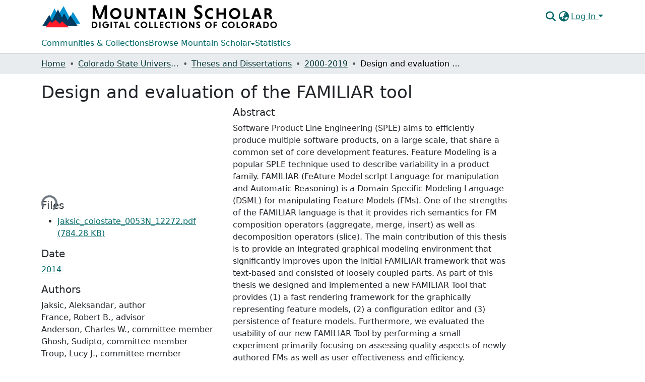

--- FILE ---
content_type: application/javascript; charset=UTF-8
request_url: https://mountainscholar.org/runtime.3293fab290224d35.js
body_size: 3992
content:
(()=>{"use strict";var e,g={},v={};function f(e){var c=v[e];if(void 0!==c)return c.exports;var a=v[e]={id:e,loaded:!1,exports:{}};return g[e].call(a.exports,a,a.exports,f),a.loaded=!0,a.exports}f.m=g,e=[],f.O=(c,a,b,r)=>{if(!a){var d=1/0;for(t=0;t<e.length;t++){for(var[a,b,r]=e[t],l=!0,n=0;n<a.length;n++)(!1&r||d>=r)&&Object.keys(f.O).every(p=>f.O[p](a[n]))?a.splice(n--,1):(l=!1,r<d&&(d=r));if(l){e.splice(t--,1);var i=b();void 0!==i&&(c=i)}}return c}r=r||0;for(var t=e.length;t>0&&e[t-1][2]>r;t--)e[t]=e[t-1];e[t]=[a,b,r]},f.n=e=>{var c=e&&e.__esModule?()=>e.default:()=>e;return f.d(c,{a:c}),c},(()=>{var c,e=Object.getPrototypeOf?a=>Object.getPrototypeOf(a):a=>a.__proto__;f.t=function(a,b){if(1&b&&(a=this(a)),8&b||"object"==typeof a&&a&&(4&b&&a.__esModule||16&b&&"function"==typeof a.then))return a;var r=Object.create(null);f.r(r);var t={};c=c||[null,e({}),e([]),e(e)];for(var d=2&b&&a;"object"==typeof d&&!~c.indexOf(d);d=e(d))Object.getOwnPropertyNames(d).forEach(l=>t[l]=()=>a[l]);return t.default=()=>a,f.d(r,t),r}})(),f.d=(e,c)=>{for(var a in c)f.o(c,a)&&!f.o(e,a)&&Object.defineProperty(e,a,{enumerable:!0,get:c[a]})},f.f={},f.e=e=>Promise.all(Object.keys(f.f).reduce((c,a)=>(f.f[a](e,c),c),[])),f.u=e=>(2076===e?"common":e)+"."+{203:"f29bb6ee75f39c32",221:"0b99b777b1c87ec3",284:"58059d57bc976031",303:"49d98a33ad37ab15",348:"46a75f1906f70372",372:"1e5c667710bfde17",454:"977536b300d7c7a3",473:"223dbfaf2ba38b49",525:"3bc75831b28b4dd5",620:"ed02cbd16f08ef98",687:"2871ad320319eeb3",719:"ca5fe46c2fdd6982",857:"230317d14e02da15",900:"63b9dc1615abf9fd",906:"105d93fa0e9c5bad",958:"3e85dbfd386110ed",1067:"22ba111db889b287",1076:"ef424e2e2b61a846",1077:"76d110b6bb11d06e",1122:"fc2eef38b62c9c56",1197:"fd36b275a6d4e4c5",1200:"9a77f7b8f69a78d0",1206:"f9f488848acd3d31",1257:"0cef2240897b80e6",1271:"2494e4a88b3554bf",1321:"4e3cd56f2ee5a80c",1326:"0643f26dfb530dc3",1335:"d3fe5e6ed83bd47c",1383:"382387dfd9490a1f",1421:"a93f47a828005aa4",1438:"35736aff86fa7416",1493:"ada48701f9c80d79",1523:"fc7b9362031442d5",1557:"967898ea62278d04",1614:"875128792d2a7c94",1765:"86b31d6993318cdb",1789:"da01030258a5aac8",1797:"27c7ef4fcffe5bff",1887:"1ea6bf004dad5bf4",1967:"ebf056175aa8326e",2033:"0eecbc1ad9eba79b",2076:"ffaa0a4230196a29",2305:"a6c6437fb25ba8ca",2306:"cec134b81f74a0c6",2313:"f7a8674ad0defb2b",2384:"cfcdc704d8e9f983",2418:"e75ec785f543be08",2441:"92a03a7297511fd2",2550:"f0af625621c35ff4",2570:"cdf41312b7eac0f9",2583:"38ce67521ef20228",2816:"18ed6a32ec7a45be",2963:"c88510d6b030d661",2973:"21e6f5d9707b8e01",3017:"2fd73f8465892d9e",3026:"b68d2de4100f302f",3031:"113ac49fc604ae63",3131:"27791c6813b4959c",3264:"db32fd599840f326",3271:"238de2064902d007",3314:"cf625ec6b2226021",3344:"47e2cced89220206",3381:"4a03693a26552595",3457:"e499509c50ea9edf",3507:"643c36ac804410e9",3580:"dc7fc7c4c84c7eb3",3584:"853a9e1576d9c331",3657:"050a223f06b81440",3659:"d7a6fe28816a5c55",3706:"545ba054d6d79888",3729:"7b1405cbefd00275",3745:"748ee8b34be54c3f",3753:"8eb2bc31e0359b08",3758:"abb3215791ebfdc3",3842:"3c52fab698c64987",3871:"84a6d984b80d92e5",3918:"b26150131ea82953",3932:"1fbac931b5141c34",3941:"10d6ef16e064c206",3945:"31aea57b189c4529",3971:"45a20a71e625d7e2",3993:"5b12e0cd1b28460c",4028:"7326a4ce2cae3517",4111:"c08ba75d97a21b42",4113:"0a815a60f8e53892",4127:"ebeee6b843fe95ef",4163:"33ebfa41417af77d",4184:"da80f40331a514f0",4256:"9cd721e69a2e7326",4317:"2f03c295cd7b9411",4323:"01acc077eed86aa1",4433:"24508cb9af744c1d",4584:"ef96c8e87ef40baf",4623:"f3640bbca7f432a4",4664:"9da2ec5309f05490",4681:"f8603961f2836614",4691:"52890f6b9c9368bc",4855:"84d594590ce4fd7a",4968:"3502c9b00f66885a",5024:"9ef64c0154efd84e",5235:"e272bb5d9d264560",5311:"7a42f04f6e0abe19",5338:"f54382c724a3cfc3",5371:"a271eec0fdbac811",5393:"b44ecca88c84420d",5445:"e8484653ae83613a",5499:"1d6be9f8af08a5a4",5524:"d745e3f9c01be7d1",5553:"6d01ebbe9d70feb4",5563:"55106ac4483a9dc6",5577:"52be6a69d6366bfd",5650:"10f4d7ffec389553",5679:"9b117b97d790406c",5767:"bef4e241ce4270ca",5861:"71b3f78b1d8239a9",6095:"088de36faa98c35b",6106:"0c5a1d287c26502c",6140:"837b343e9fe341a0",6196:"11b4cbc6e157718b",6226:"ed568d58cd769645",6327:"a7470b51ac532ed4",6374:"3980ed018aad606b",6395:"bf682349fdd936eb",6463:"21208c3061b3beae",6509:"1b6b2f1bae82487a",6515:"5d7b12a4bec55c6d",6525:"3024239a24cf949d",6783:"0958d05c92e7aa51",6799:"254b77b0dc2bb0ce",6801:"ea954a243f02d834",6835:"ca8fcf3f2a260fce",6958:"365307c688e83d27",7136:"0a749f7437b9d1e5",7151:"dcd759dab7500669",7264:"8de7a562e6a9f6bb",7281:"bbaf60c23d01fbe0",7290:"c6ce89e09ba57b60",7335:"1366ad756a820c2c",7382:"ccdac84b4410134f",7403:"d007758f58a17551",7490:"0f233ac5a1966264",7502:"14867644807a2088",7682:"86ca715f310bdab9",7724:"92b1cc3653049e0f",7807:"c45f13390b12eefc",7846:"4058263beb81cd38",7855:"68c4a354aefadd7f",7983:"5c28411712640a7c",7993:"339a1461a28c9d72",8173:"c246006ae0e5fbf0",8254:"263ade79d7d65872",8323:"18541f762090d13b",8382:"8d54120fe39fc1ed",8447:"a181f7a613dff606",8495:"0753094db911ae8e",8505:"5499ae31870534a7",8513:"b08077d568ebcb41",8519:"818d4be60fc05d99",8537:"ea362bc35f25fe96",8543:"793d463792b76354",8569:"22bac0b0520eb46e",8635:"1f7917d64bd0fdd3",8675:"ccef34b31536d69c",8691:"c56253279ee68684",8797:"60651d56d77ae8e7",8885:"96fbd4ed071c4aea",8922:"f1cbe14b998a8e50",8959:"eecdcc6f1b1778ae",9168:"79c8bc7bd5a32db7",9170:"92ef06877d9eb029",9189:"0e954a5ad391fc02",9214:"f8b830c4140acf78",9407:"ac82adf3261629a0",9494:"08cd6af67e8ef329",9515:"82eb03cbcdba62a5",9532:"49f9a6661d051f13",9545:"84137151e36c33ae",9568:"41151e8cf3aa1032",9579:"132a06f0599e3c67",9600:"de2bb68f9bded859",9618:"043198959845b73a",9673:"708913c535b70285",9739:"6e279ce1c8869f1d",9788:"bdb4d70d5c0a121f",9832:"078aea8872a30d91",9916:"0bda085fbdb7eb8b",9938:"de5b106d1224ab13"}[e]+".js",f.miniCssF=e=>{},f.o=(e,c)=>Object.prototype.hasOwnProperty.call(e,c),(()=>{var e={},c="dspace-angular:";f.l=(a,b,r,t)=>{if(e[a])e[a].push(b);else{var d,l;if(void 0!==r)for(var n=document.getElementsByTagName("script"),i=0;i<n.length;i++){var o=n[i];if(o.getAttribute("src")==a||o.getAttribute("data-webpack")==c+r){d=o;break}}d||(l=!0,(d=document.createElement("script")).type="module",d.charset="utf-8",d.timeout=120,f.nc&&d.setAttribute("nonce",f.nc),d.setAttribute("data-webpack",c+r),d.src=f.tu(a)),e[a]=[b];var s=(_,p)=>{d.onerror=d.onload=null,clearTimeout(u);var h=e[a];if(delete e[a],d.parentNode&&d.parentNode.removeChild(d),h&&h.forEach(y=>y(p)),_)return _(p)},u=setTimeout(s.bind(null,void 0,{type:"timeout",target:d}),12e4);d.onerror=s.bind(null,d.onerror),d.onload=s.bind(null,d.onload),l&&document.head.appendChild(d)}}})(),f.r=e=>{typeof Symbol<"u"&&Symbol.toStringTag&&Object.defineProperty(e,Symbol.toStringTag,{value:"Module"}),Object.defineProperty(e,"__esModule",{value:!0})},f.nmd=e=>(e.paths=[],e.children||(e.children=[]),e),(()=>{var e;f.tt=()=>(void 0===e&&(e={createScriptURL:c=>c},typeof trustedTypes<"u"&&trustedTypes.createPolicy&&(e=trustedTypes.createPolicy("angular#bundler",e))),e)})(),f.tu=e=>f.tt().createScriptURL(e),f.p="",(()=>{var e={9121:0};f.f.j=(b,r)=>{var t=f.o(e,b)?e[b]:void 0;if(0!==t)if(t)r.push(t[2]);else if(9121!=b){var d=new Promise((o,s)=>t=e[b]=[o,s]);r.push(t[2]=d);var l=f.p+f.u(b),n=new Error;f.l(l,o=>{if(f.o(e,b)&&(0!==(t=e[b])&&(e[b]=void 0),t)){var s=o&&("load"===o.type?"missing":o.type),u=o&&o.target&&o.target.src;n.message="Loading chunk "+b+" failed.\n("+s+": "+u+")",n.name="ChunkLoadError",n.type=s,n.request=u,t[1](n)}},"chunk-"+b,b)}else e[b]=0},f.O.j=b=>0===e[b];var c=(b,r)=>{var n,i,[t,d,l]=r,o=0;if(t.some(u=>0!==e[u])){for(n in d)f.o(d,n)&&(f.m[n]=d[n]);if(l)var s=l(f)}for(b&&b(r);o<t.length;o++)f.o(e,i=t[o])&&e[i]&&e[i][0](),e[i]=0;return f.O(s)},a=self.webpackChunkdspace_angular=self.webpackChunkdspace_angular||[];a.forEach(c.bind(null,0)),a.push=c.bind(null,a.push.bind(a))})()})();